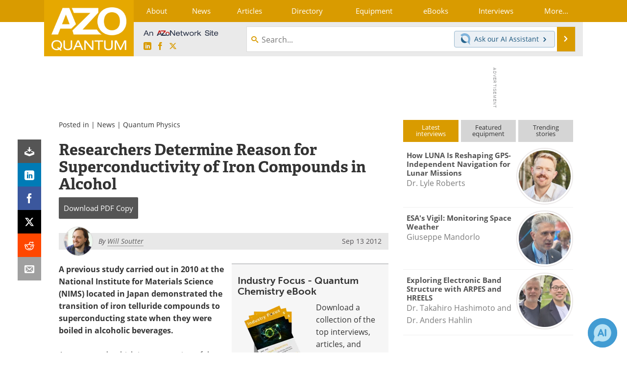

--- FILE ---
content_type: text/html; charset=utf-8
request_url: https://www.google.com/recaptcha/api2/aframe
body_size: 267
content:
<!DOCTYPE HTML><html><head><meta http-equiv="content-type" content="text/html; charset=UTF-8"></head><body><script nonce="PhR_9uiVlpaFzvnErFwMxg">/** Anti-fraud and anti-abuse applications only. See google.com/recaptcha */ try{var clients={'sodar':'https://pagead2.googlesyndication.com/pagead/sodar?'};window.addEventListener("message",function(a){try{if(a.source===window.parent){var b=JSON.parse(a.data);var c=clients[b['id']];if(c){var d=document.createElement('img');d.src=c+b['params']+'&rc='+(localStorage.getItem("rc::a")?sessionStorage.getItem("rc::b"):"");window.document.body.appendChild(d);sessionStorage.setItem("rc::e",parseInt(sessionStorage.getItem("rc::e")||0)+1);localStorage.setItem("rc::h",'1767210293498');}}}catch(b){}});window.parent.postMessage("_grecaptcha_ready", "*");}catch(b){}</script></body></html>